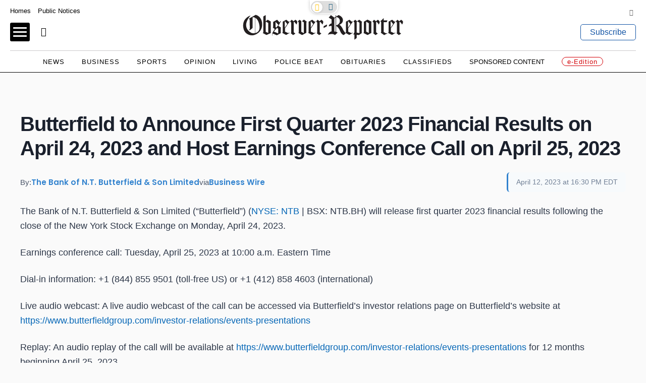

--- FILE ---
content_type: application/javascript; charset=utf-8
request_url: https://fundingchoicesmessages.google.com/f/AGSKWxVnyebEODIxGq4LdDVGD04LwjrAgVE1-LnKCy2txtlgwIylQ-QLbp4mOfTfJGDw1IVddINRKey9d1EdpvnExo3RlqNFSPfguH01eiXWsBmiKfWkEnO_Fq-kLMNOfebH93XN6WzYzuvNc1-rAW7xvUKXwel6N43h7QhI2whIy7qXPJrBj8ncE7t6TgcF/_/rsads.js/clickunder./ad-int-/google_afs./rotatedads13.
body_size: -1288
content:
window['ad5f3958-2ecb-44ea-a935-2ce0ab3c3de2'] = true;

--- FILE ---
content_type: image/svg+xml
request_url: https://www.observer-reporter.com/wp-content/themes/News_Core_2023_WashCluster/images/ORWP/or_logo_white.svg
body_size: 1457
content:
<?xml version="1.0" encoding="utf-8"?>
<!-- Generator: Adobe Illustrator 27.7.0, SVG Export Plug-In . SVG Version: 6.00 Build 0)  -->
<svg version="1.1" id="Layer_1" xmlns="http://www.w3.org/2000/svg" xmlns:xlink="http://www.w3.org/1999/xlink" x="0px" y="0px"
	 viewBox="0 0 182 30" style="enable-background:new 0 0 182 30;" xml:space="preserve">
<style type="text/css">
	.st0{fill:#FFFFFF;}
</style>
<g>
	<path class="st0" d="M15.1,0.8L7.6,5.2l0.8,1.2l0.2,10.6l-0.9,1.2L8,18.6c0,0,3.7-2,3.7-3.3V3.6c0,0,1.1-0.2,2.4,0.4v17.7
		c-1.5,0.2-2.8,0-3.1,0C9.9,21.4-2.3,15.6,9.3,1.6C9.3,1.6,1,4,1,13s6.3,11.3,10.2,11.3S22.4,20.4,22.4,12S17.3,1.4,15.1,0.8z
		 M14.5,21.7V4.1c1.8,0.9,3.9,3.2,4.8,8.7C20.3,19.2,17.2,21.1,14.5,21.7z"/>
	<path class="st0" d="M40.7,13.4l2.9-5.1l-0.5-0.5l-1,1.7l-2.8-3.1l-4.5,2.5v6l-0.4,0.4l2.3,1.9c-1.7,1.8-2.9,4.7-2.9,4.7v2.6h0.3
		c-0.1-2.4,0.3-2.3,0.3-2.3l4.6,2l4.4-2.4v-5.9h0.2v-0.5l-0.3-0.2L40.7,13.4z M37.5,8.9l3.3,3.5l-2.3,2.9l-0.9-0.6L37.5,8.9
		L37.5,8.9z M40.5,22L35.6,20l3.5-4.3l1.3,1V22z"/>
	<path class="st0" d="M112.8,16c0,0-1.7-3.1-3.4-3.9c0,0,4.1-1.2,4.1-5.3c0-4.1-4.7-5.7-4.7-5.7h-0.4l-2.6,1.7V1.2h-0.5v2L104,4.1
		l-4-2.9L97.5,4l3.2,2v4.6c0,0-1.4-0.1-2.9,2.1v1.4c0,0,0.6-0.7,2.9-0.7v6.2c0,0-2.7,0.3-4.2,4c0,0,1-0.9,4.9-0.9c0,0,1.2-0.2,3.1,1
		l0.2,0.1l2.9-2.8c0,0,0-0.4-1.7-0.9v-6.7c0.3,0.2,2.9,1.6,4.5,5.7c1.7,4.5,4.1,4.6,4.1,4.6l2.4-2.1C116.8,21.8,114.7,20.6,112.8,16
		z M103.8,19.8V5.1l1.5-1.1v16.1C104.9,20,104.4,19.9,103.8,19.8z M105.8,12.9V3.7l0.4-0.3c0,0,3.8,0.5,3.8,4.5
		C110,11.7,106.2,12.8,105.8,12.9z"/>
	<polygon class="st0" points="95.4,13.9 91.8,15.9 91.8,13.8 95.4,11.9 	"/>
	<path class="st0" d="M28.7,6.4l-2.2,1.8V1l-2.8,1.6V21L23,21.6l4,2.1h0.6l4.5-2V8.4L28.7,6.4z M29.3,21.5l-2.8-1.3V9.1l0.6-0.4
		l2.2,1.4C29.3,10.2,29.3,21.5,29.3,21.5z"/>
	<path class="st0" d="M53.3,8.8V8l-0.6,0.6l-0.4,0.1l-2.6-2.2l-4,2.2v12.1L45,21.4l4.1,2.3h0.7l3.2-1.9h0.3v-0.5l-0.4,0l-0.4,0.2
		l-0.9,0.2L48.2,20v-3.8L53.3,8.8z M48,15.4V8.3l0.1-0.2l2.5,3.1v0.4L48,15.4z"/>
	<path class="st0" d="M82.5,8.8V8l-0.6,0.6l-0.4,0.1l-2.6-2.2l-4,2.2v12.1l-0.6,0.6l4.1,2.3H79l3.2-1.9h0.3v-0.5l-0.4,0l-0.4,0.2
		l-0.9,0.2L77.4,20v-3.8L82.5,8.8z M77.2,15.4V8.3l0.1-0.2l2.5,3.1v0.4L77.2,15.4z"/>
	<path class="st0" d="M124.5,8.8V8l-0.6,0.6l-0.4,0.1l-2.6-2.2l-4,2.2v12.1l-0.6,0.6l4.1,2.3h0.7l3.2-1.9h0.3v-0.5l-0.4,0l-0.4,0.2
		l-0.9,0.2l-3.4-1.5v-3.8L124.5,8.8z M119.2,15.4V8.3l0.1-0.2l2.5,3.1v0.4L119.2,15.4z"/>
	<path class="st0" d="M172.6,8.8V8L172,8.6l-0.4,0.1L169,6.4l-4,2.2v12.1l-0.6,0.6l4.1,2.3h0.7l3.2-1.9h0.3v-0.5l-0.4,0l-0.4,0.2
		l-0.9,0.2l-3.4-1.5v-3.8L172.6,8.8z M167.3,15.4V8.3l0.1-0.2l2.5,3.1v0.4L167.3,15.4z"/>
	<path class="st0" d="M55.6,6.4L54,8.5l1.2,1.2v11.6l-0.5,0.5l2.7,2.2l2.5-1.7L58,20.7V9.1c0,0,0.5-0.4,0.9,0
		c0.4,0.4,1.3,1.4,2.2,2.8c0,0,1.2-2.3,1-3.3c-0.3-1-2.1-2.2-2.1-2.2l-1.3,1.2l-0.4,0.3l-0.3,0.2L55.6,6.4z"/>
	<path class="st0" d="M84.9,6.4l-1.7,2.1l1.2,1.2v11.6l-0.5,0.5l2.7,2.2l2.5-1.7l-1.9-1.6V9.1c0,0,0.5-0.4,0.9,0s1.3,1.4,2.2,2.8
		c0,0,1.2-2.3,1-3.3c-0.3-1-2.1-2.2-2.1-2.2l-1.3,1.2l-0.4,0.3l-0.3,0.2L84.9,6.4z"/>
	<path class="st0" d="M148.5,6.4l-1.7,2.1l1.2,1.2v11.6l-0.5,0.5l2.7,2.2l2.5-1.7l-1.9-1.6V9.1c0,0,0.5-0.4,0.9,0
		c0.4,0.4,1.3,1.4,2.2,2.8c0,0,1.2-2.3,1-3.3s-2.1-2.2-2.1-2.2l-1.4,1.2L151,7.9l-0.3,0.2L148.5,6.4z"/>
	<path class="st0" d="M174.8,6.4l-1.7,2.1l1.2,1.2v11.6l-0.5,0.5l2.7,2.2l2.5-1.7l-1.9-1.6V9.1c0,0,0.5-0.4,0.9,0
		c0.4,0.4,1.3,1.4,2.2,2.8c0,0,1.2-2.3,1-3.3c-0.3-1-2.1-2.2-2.1-2.2l-1.4,1.2l-0.4,0.3l-0.3,0.2L174.8,6.4z"/>
	<polygon class="st0" points="62.7,8.3 63.8,9.7 63.8,20.6 63.2,21.5 67.1,23.8 67.8,23.8 72.2,21.4 72.2,9.5 72.8,8.7 69.5,6.3 
		67.4,8.1 69.4,9.4 69.4,21.7 66.6,20.3 66.6,8 64.7,6.4 	"/>
	<path class="st0" d="M131.9,6.4l-2.5,1.8l-1.9-1.8l-2.1,1.8l1,1.4v11.3l-1.2,2.4h1.2v6l2.6-2v-3.6l2.5,0.3l3.2-2.1V9.5l0.6-0.6
		L131.9,6.4z M132.1,21.7l-3.1-0.5V9l0.8-0.6l0.4,0.1l1.9,1.3V21.7z"/>
	<path class="st0" d="M141.2,6.3l-4,2.4v12.3l-0.6,0.5l4.4,2.3h0.6l3.5-2h0.4V9.2l0.3-0.2V8.6L141.2,6.3z M142.6,21.5l-2.9-1.5V8.6
		l2.9,1.8V21.5z"/>
	<polygon class="st0" points="159.5,4.4 155.7,8.2 156.6,9 156.6,20.4 156.2,21.3 160,24 163.6,22 163.7,21.6 162.8,21.8 
		161.9,21.8 159.5,20.5 159.5,9.2 162.8,9.2 163.7,7.2 159.5,7.2 	"/>
</g>
</svg>
